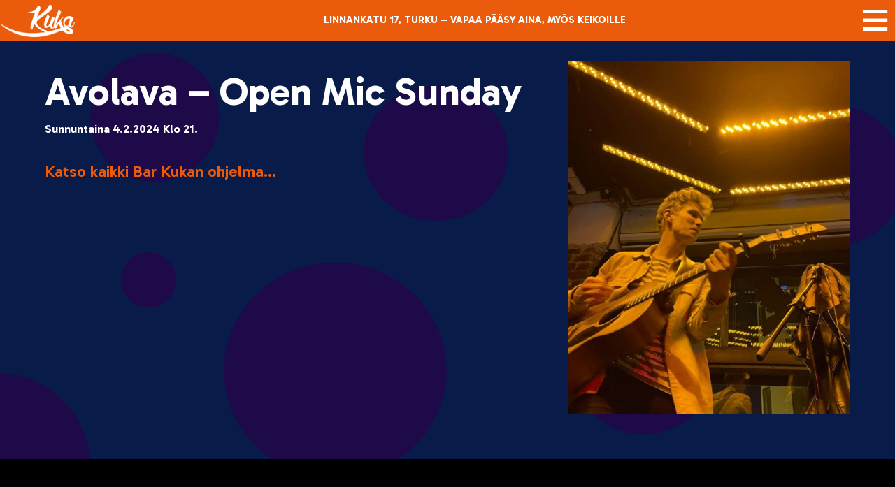

--- FILE ---
content_type: text/html; charset=UTF-8
request_url: https://barkuka.fi/avolava-open-mic-sunday-8/
body_size: 5900
content:
<!DOCTYPE html>
<html>
<head>
<meta charset="UTF-8">
<title>Avolava &#8211; Open Mic Sunday |  Bar Kuka</title>
<meta name="viewport" content="width=device-width, initial-scale=1">
<meta name='robots' content='max-image-preview:large' />
<link rel="alternate" title="oEmbed (JSON)" type="application/json+oembed" href="https://barkuka.fi/wp-json/oembed/1.0/embed?url=https%3A%2F%2Fbarkuka.fi%2Favolava-open-mic-sunday-8%2F" />
<link rel="alternate" title="oEmbed (XML)" type="text/xml+oembed" href="https://barkuka.fi/wp-json/oembed/1.0/embed?url=https%3A%2F%2Fbarkuka.fi%2Favolava-open-mic-sunday-8%2F&#038;format=xml" />
<style id='wp-img-auto-sizes-contain-inline-css' type='text/css'>
img:is([sizes=auto i],[sizes^="auto," i]){contain-intrinsic-size:3000px 1500px}
/*# sourceURL=wp-img-auto-sizes-contain-inline-css */
</style>
<style id='wp-emoji-styles-inline-css' type='text/css'>

	img.wp-smiley, img.emoji {
		display: inline !important;
		border: none !important;
		box-shadow: none !important;
		height: 1em !important;
		width: 1em !important;
		margin: 0 0.07em !important;
		vertical-align: -0.1em !important;
		background: none !important;
		padding: 0 !important;
	}
/*# sourceURL=wp-emoji-styles-inline-css */
</style>
<link rel='stylesheet' id='jlmini-style-css' href='https://barkuka.fi/wp-content/themes/JLmini/style.css?ver=1755193977' type='text/css' media='all' />
<script type="text/javascript" src="https://barkuka.fi/wp-includes/js/jquery/jquery.min.js?ver=3.7.1" id="jquery-core-js"></script>
<script type="text/javascript" src="https://barkuka.fi/wp-includes/js/jquery/jquery-migrate.min.js?ver=3.4.1" id="jquery-migrate-js"></script>
<script type="text/javascript" src="https://barkuka.fi/wp-includes/js/jquery/ui/effect.min.js?ver=1.13.3" id="jquery-effects-core-js"></script>
<script type="text/javascript" src="https://barkuka.fi/wp-includes/js/jquery/ui/effect-slide.min.js?ver=1.13.3" id="jquery-effects-slide-js"></script>
<script type="text/javascript" src="https://barkuka.fi/wp-content/themes/JLmini/script.js?ver=1702886804" id="custom-scriptit-js"></script>
<link rel="https://api.w.org/" href="https://barkuka.fi/wp-json/" /><link rel="alternate" title="JSON" type="application/json" href="https://barkuka.fi/wp-json/wp/v2/posts/296" /><link rel="EditURI" type="application/rsd+xml" title="RSD" href="https://barkuka.fi/xmlrpc.php?rsd" />
<meta name="generator" content="WordPress 6.9" />
<link rel="canonical" href="https://barkuka.fi/avolava-open-mic-sunday-8/" />
<link rel='shortlink' href='https://barkuka.fi/?p=296' />
<link rel="icon" href="https://barkuka.fi/wp-content/uploads/cropped-119421414_659474934679889_7806862546149362954_n-32x32.jpg" sizes="32x32" />
<link rel="icon" href="https://barkuka.fi/wp-content/uploads/cropped-119421414_659474934679889_7806862546149362954_n-192x192.jpg" sizes="192x192" />
<link rel="apple-touch-icon" href="https://barkuka.fi/wp-content/uploads/cropped-119421414_659474934679889_7806862546149362954_n-180x180.jpg" />
<meta name="msapplication-TileImage" content="https://barkuka.fi/wp-content/uploads/cropped-119421414_659474934679889_7806862546149362954_n-270x270.jpg" />

<meta http-equiv="expires" content="Sun, 01 Jan 2014 00:00:00 GMT"/>
<meta http-equiv="pragma" content="no-cache" />

<meta property="og:image" content="https://barkuka.fi/wp-content/uploads/286013657_542041320707077_4363223888259320681_n.jpg">
<meta property="og:url" content="https://barkuka.fi/avolava-open-mic-sunday-8/">
<meta property="og:title" content="Avolava &#8211; Open Mic Sunday |  Bar Kuka">
<meta property="og:image:type" content="image/jpg">
<meta property="og:description" content="Avolava Waltteri Pahlaman johdolla t&auml;n&auml;kin vuonna joka sunnuntai. Tervetuloa!">
<meta name="description" content="Avolava Waltteri Pahlaman johdolla t&auml;n&auml;kin vuonna joka sunnuntai. Tervetuloa!"/>	
<style id='global-styles-inline-css' type='text/css'>
:root{--wp--preset--aspect-ratio--square: 1;--wp--preset--aspect-ratio--4-3: 4/3;--wp--preset--aspect-ratio--3-4: 3/4;--wp--preset--aspect-ratio--3-2: 3/2;--wp--preset--aspect-ratio--2-3: 2/3;--wp--preset--aspect-ratio--16-9: 16/9;--wp--preset--aspect-ratio--9-16: 9/16;--wp--preset--color--black: #000000;--wp--preset--color--cyan-bluish-gray: #abb8c3;--wp--preset--color--white: #ffffff;--wp--preset--color--pale-pink: #f78da7;--wp--preset--color--vivid-red: #cf2e2e;--wp--preset--color--luminous-vivid-orange: #ff6900;--wp--preset--color--luminous-vivid-amber: #fcb900;--wp--preset--color--light-green-cyan: #7bdcb5;--wp--preset--color--vivid-green-cyan: #00d084;--wp--preset--color--pale-cyan-blue: #8ed1fc;--wp--preset--color--vivid-cyan-blue: #0693e3;--wp--preset--color--vivid-purple: #9b51e0;--wp--preset--gradient--vivid-cyan-blue-to-vivid-purple: linear-gradient(135deg,rgb(6,147,227) 0%,rgb(155,81,224) 100%);--wp--preset--gradient--light-green-cyan-to-vivid-green-cyan: linear-gradient(135deg,rgb(122,220,180) 0%,rgb(0,208,130) 100%);--wp--preset--gradient--luminous-vivid-amber-to-luminous-vivid-orange: linear-gradient(135deg,rgb(252,185,0) 0%,rgb(255,105,0) 100%);--wp--preset--gradient--luminous-vivid-orange-to-vivid-red: linear-gradient(135deg,rgb(255,105,0) 0%,rgb(207,46,46) 100%);--wp--preset--gradient--very-light-gray-to-cyan-bluish-gray: linear-gradient(135deg,rgb(238,238,238) 0%,rgb(169,184,195) 100%);--wp--preset--gradient--cool-to-warm-spectrum: linear-gradient(135deg,rgb(74,234,220) 0%,rgb(151,120,209) 20%,rgb(207,42,186) 40%,rgb(238,44,130) 60%,rgb(251,105,98) 80%,rgb(254,248,76) 100%);--wp--preset--gradient--blush-light-purple: linear-gradient(135deg,rgb(255,206,236) 0%,rgb(152,150,240) 100%);--wp--preset--gradient--blush-bordeaux: linear-gradient(135deg,rgb(254,205,165) 0%,rgb(254,45,45) 50%,rgb(107,0,62) 100%);--wp--preset--gradient--luminous-dusk: linear-gradient(135deg,rgb(255,203,112) 0%,rgb(199,81,192) 50%,rgb(65,88,208) 100%);--wp--preset--gradient--pale-ocean: linear-gradient(135deg,rgb(255,245,203) 0%,rgb(182,227,212) 50%,rgb(51,167,181) 100%);--wp--preset--gradient--electric-grass: linear-gradient(135deg,rgb(202,248,128) 0%,rgb(113,206,126) 100%);--wp--preset--gradient--midnight: linear-gradient(135deg,rgb(2,3,129) 0%,rgb(40,116,252) 100%);--wp--preset--font-size--small: 13px;--wp--preset--font-size--medium: 20px;--wp--preset--font-size--large: 36px;--wp--preset--font-size--x-large: 42px;--wp--preset--spacing--20: 0.44rem;--wp--preset--spacing--30: 0.67rem;--wp--preset--spacing--40: 1rem;--wp--preset--spacing--50: 1.5rem;--wp--preset--spacing--60: 2.25rem;--wp--preset--spacing--70: 3.38rem;--wp--preset--spacing--80: 5.06rem;--wp--preset--shadow--natural: 6px 6px 9px rgba(0, 0, 0, 0.2);--wp--preset--shadow--deep: 12px 12px 50px rgba(0, 0, 0, 0.4);--wp--preset--shadow--sharp: 6px 6px 0px rgba(0, 0, 0, 0.2);--wp--preset--shadow--outlined: 6px 6px 0px -3px rgb(255, 255, 255), 6px 6px rgb(0, 0, 0);--wp--preset--shadow--crisp: 6px 6px 0px rgb(0, 0, 0);}:where(body) { margin: 0; }.wp-site-blocks > .alignleft { float: left; margin-right: 2em; }.wp-site-blocks > .alignright { float: right; margin-left: 2em; }.wp-site-blocks > .aligncenter { justify-content: center; margin-left: auto; margin-right: auto; }:where(.is-layout-flex){gap: 0.5em;}:where(.is-layout-grid){gap: 0.5em;}.is-layout-flow > .alignleft{float: left;margin-inline-start: 0;margin-inline-end: 2em;}.is-layout-flow > .alignright{float: right;margin-inline-start: 2em;margin-inline-end: 0;}.is-layout-flow > .aligncenter{margin-left: auto !important;margin-right: auto !important;}.is-layout-constrained > .alignleft{float: left;margin-inline-start: 0;margin-inline-end: 2em;}.is-layout-constrained > .alignright{float: right;margin-inline-start: 2em;margin-inline-end: 0;}.is-layout-constrained > .aligncenter{margin-left: auto !important;margin-right: auto !important;}.is-layout-constrained > :where(:not(.alignleft):not(.alignright):not(.alignfull)){margin-left: auto !important;margin-right: auto !important;}body .is-layout-flex{display: flex;}.is-layout-flex{flex-wrap: wrap;align-items: center;}.is-layout-flex > :is(*, div){margin: 0;}body .is-layout-grid{display: grid;}.is-layout-grid > :is(*, div){margin: 0;}body{padding-top: 0px;padding-right: 0px;padding-bottom: 0px;padding-left: 0px;}a:where(:not(.wp-element-button)){text-decoration: underline;}:root :where(.wp-element-button, .wp-block-button__link){background-color: #32373c;border-width: 0;color: #fff;font-family: inherit;font-size: inherit;font-style: inherit;font-weight: inherit;letter-spacing: inherit;line-height: inherit;padding-top: calc(0.667em + 2px);padding-right: calc(1.333em + 2px);padding-bottom: calc(0.667em + 2px);padding-left: calc(1.333em + 2px);text-decoration: none;text-transform: inherit;}.has-black-color{color: var(--wp--preset--color--black) !important;}.has-cyan-bluish-gray-color{color: var(--wp--preset--color--cyan-bluish-gray) !important;}.has-white-color{color: var(--wp--preset--color--white) !important;}.has-pale-pink-color{color: var(--wp--preset--color--pale-pink) !important;}.has-vivid-red-color{color: var(--wp--preset--color--vivid-red) !important;}.has-luminous-vivid-orange-color{color: var(--wp--preset--color--luminous-vivid-orange) !important;}.has-luminous-vivid-amber-color{color: var(--wp--preset--color--luminous-vivid-amber) !important;}.has-light-green-cyan-color{color: var(--wp--preset--color--light-green-cyan) !important;}.has-vivid-green-cyan-color{color: var(--wp--preset--color--vivid-green-cyan) !important;}.has-pale-cyan-blue-color{color: var(--wp--preset--color--pale-cyan-blue) !important;}.has-vivid-cyan-blue-color{color: var(--wp--preset--color--vivid-cyan-blue) !important;}.has-vivid-purple-color{color: var(--wp--preset--color--vivid-purple) !important;}.has-black-background-color{background-color: var(--wp--preset--color--black) !important;}.has-cyan-bluish-gray-background-color{background-color: var(--wp--preset--color--cyan-bluish-gray) !important;}.has-white-background-color{background-color: var(--wp--preset--color--white) !important;}.has-pale-pink-background-color{background-color: var(--wp--preset--color--pale-pink) !important;}.has-vivid-red-background-color{background-color: var(--wp--preset--color--vivid-red) !important;}.has-luminous-vivid-orange-background-color{background-color: var(--wp--preset--color--luminous-vivid-orange) !important;}.has-luminous-vivid-amber-background-color{background-color: var(--wp--preset--color--luminous-vivid-amber) !important;}.has-light-green-cyan-background-color{background-color: var(--wp--preset--color--light-green-cyan) !important;}.has-vivid-green-cyan-background-color{background-color: var(--wp--preset--color--vivid-green-cyan) !important;}.has-pale-cyan-blue-background-color{background-color: var(--wp--preset--color--pale-cyan-blue) !important;}.has-vivid-cyan-blue-background-color{background-color: var(--wp--preset--color--vivid-cyan-blue) !important;}.has-vivid-purple-background-color{background-color: var(--wp--preset--color--vivid-purple) !important;}.has-black-border-color{border-color: var(--wp--preset--color--black) !important;}.has-cyan-bluish-gray-border-color{border-color: var(--wp--preset--color--cyan-bluish-gray) !important;}.has-white-border-color{border-color: var(--wp--preset--color--white) !important;}.has-pale-pink-border-color{border-color: var(--wp--preset--color--pale-pink) !important;}.has-vivid-red-border-color{border-color: var(--wp--preset--color--vivid-red) !important;}.has-luminous-vivid-orange-border-color{border-color: var(--wp--preset--color--luminous-vivid-orange) !important;}.has-luminous-vivid-amber-border-color{border-color: var(--wp--preset--color--luminous-vivid-amber) !important;}.has-light-green-cyan-border-color{border-color: var(--wp--preset--color--light-green-cyan) !important;}.has-vivid-green-cyan-border-color{border-color: var(--wp--preset--color--vivid-green-cyan) !important;}.has-pale-cyan-blue-border-color{border-color: var(--wp--preset--color--pale-cyan-blue) !important;}.has-vivid-cyan-blue-border-color{border-color: var(--wp--preset--color--vivid-cyan-blue) !important;}.has-vivid-purple-border-color{border-color: var(--wp--preset--color--vivid-purple) !important;}.has-vivid-cyan-blue-to-vivid-purple-gradient-background{background: var(--wp--preset--gradient--vivid-cyan-blue-to-vivid-purple) !important;}.has-light-green-cyan-to-vivid-green-cyan-gradient-background{background: var(--wp--preset--gradient--light-green-cyan-to-vivid-green-cyan) !important;}.has-luminous-vivid-amber-to-luminous-vivid-orange-gradient-background{background: var(--wp--preset--gradient--luminous-vivid-amber-to-luminous-vivid-orange) !important;}.has-luminous-vivid-orange-to-vivid-red-gradient-background{background: var(--wp--preset--gradient--luminous-vivid-orange-to-vivid-red) !important;}.has-very-light-gray-to-cyan-bluish-gray-gradient-background{background: var(--wp--preset--gradient--very-light-gray-to-cyan-bluish-gray) !important;}.has-cool-to-warm-spectrum-gradient-background{background: var(--wp--preset--gradient--cool-to-warm-spectrum) !important;}.has-blush-light-purple-gradient-background{background: var(--wp--preset--gradient--blush-light-purple) !important;}.has-blush-bordeaux-gradient-background{background: var(--wp--preset--gradient--blush-bordeaux) !important;}.has-luminous-dusk-gradient-background{background: var(--wp--preset--gradient--luminous-dusk) !important;}.has-pale-ocean-gradient-background{background: var(--wp--preset--gradient--pale-ocean) !important;}.has-electric-grass-gradient-background{background: var(--wp--preset--gradient--electric-grass) !important;}.has-midnight-gradient-background{background: var(--wp--preset--gradient--midnight) !important;}.has-small-font-size{font-size: var(--wp--preset--font-size--small) !important;}.has-medium-font-size{font-size: var(--wp--preset--font-size--medium) !important;}.has-large-font-size{font-size: var(--wp--preset--font-size--large) !important;}.has-x-large-font-size{font-size: var(--wp--preset--font-size--x-large) !important;}
/*# sourceURL=global-styles-inline-css */
</style>
</head>
<!-- Google tag (gtag.js) -->
<script async src="https://www.googletagmanager.com/gtag/js?id=G-H0697JYLNG"></script>
<script>
  window.dataLayer = window.dataLayer || [];
  function gtag(){dataLayer.push(arguments);}
  gtag('js', new Date());

  gtag('config', 'G-H0697JYLNG');
</script>
<body class="wp-singular post-template-default single single-post postid-296 single-format-standard wp-theme-JLmini"><a id="top" class="anchor"></a>
<div id=content>

	<div id="header">
		<div id="logo">
			<a href="https://barkuka.fi"><img src="https://barkuka.fi/wp-content/themes/JLmini/img/logo.png" alt="Bar Kuka"></a>
		</div>
		<div id="infotext">
			<h3>Linnankatu 17, Turku<br class="mobileonly" />­­<span class="desktoponly"> &#8211;</span> vapaa pääsy aina, myös keikoille</h3>
		</div>
		<div id="navigations">
			<a href="javascript:void(0);" class="openmobilemenu" onclick="naviEsiin()"><img src="https://barkuka.fi/wp-content/themes/JLmini/img/menu_x4.png" /alt="Open navigation menu"></a>
		</div>	
	</div>


	<div id="mobilemenu">
		<div id="menulogo">
			<img src="https://barkuka.fi/wp-content/themes/JLmini/img/logo.png" /alt="Bar Kuka">
		</div>
		<div id="mobilemenuheader">
			  <a href="javascript:void(0);" onclick="naviEsiin()" class="closemobilemenu"><img src="https://barkuka.fi/wp-content/themes/JLmini/img/X_x4.png" /alt="Close navigation menu"></a>
		</div>
	    <div id="mobilemenulinks">
	     	<nav>
			<ul><li class="page_item page-item-2"><a href="https://barkuka.fi/">E<span class="fx">t</span>u<span class="fx">s</span>ivu</a></li>
<li class="page_item page-item-6"><a href="https://barkuka.fi/ohjelma/">Ohjelma</a></li>
<li class="page_item page-item-277"><a href="https://barkuka.fi/vuoden-parhaat/">Vuoden pa<span class="fx">r</span>haa<span class="fx">t</span> 2025!</a></li>
<li class="page_item page-item-10"><a href="https://barkuka.fi/yhteystiedot/">Yh<span class="fx">t</span>ey<span class="fx">s</span><span class="fx">t</span>iedo<span class="fx">t</span></a></li>
</ul><div id="menu-openhours"><p>AVOINNA TI-SU 18:00-04:30</p>
<p>Puh: <a href="tel:+358449774129">+358 44 977 4129</a><br />
<a href="https://barkuka.fi/yhteystiedot/">Booking &amp; exhibitions</a></p>
</div><div id="menu-address"><p><a href="https://maps.app.goo.gl/HxWRa7zgdps5R2MA8" target="_blank" rel="noopener">Bar Kuka<br />
Linnankatu 17<br />
20100 Turku</a></p>
</div>			</nav>
		</div>
	</div>

	


	
	<div class="container container02">
		<div class="flexelements">
			<div>
				<div class="image"><img width="576" height="720" src="https://barkuka.fi/wp-content/uploads/286013657_542041320707077_4363223888259320681_n-576x720.jpg" class="attachment-thumbnail size-thumbnail wp-post-image" alt="" decoding="async" fetchpriority="high" srcset="https://barkuka.fi/wp-content/uploads/286013657_542041320707077_4363223888259320681_n-576x720.jpg 576w, https://barkuka.fi/wp-content/uploads/286013657_542041320707077_4363223888259320681_n-864x1080.jpg 864w, https://barkuka.fi/wp-content/uploads/286013657_542041320707077_4363223888259320681_n-768x960.jpg 768w, https://barkuka.fi/wp-content/uploads/286013657_542041320707077_4363223888259320681_n-1229x1536.jpg 1229w, https://barkuka.fi/wp-content/uploads/286013657_542041320707077_4363223888259320681_n.jpg 1440w" sizes="(max-width: 576px) 100vw, 576px" /></div><h1>Avolava &#8211; Open <span class="fx">M</span>ic <span class="fx">S</span>unday</h1><p><b>Sunnuntaina 4.2.2024 Klo&nbsp;21.</b></p>			<p class="backtoprogramlink"><a href="https://barkuka.fi/ohjelma/">Katso kaikki Bar Kukan ohjelma...</a></p>
			</div>
		</div>
	</div>




	<div class="container container03">
		<div class="flexelements">
			<h4>Bar Kuka is a living room for friends of good music, quality drinks and various aspects of art and popular culture. It is located in historical premises in the heart of Turku.</h4>
		</div>
	</div>









	<div class="container container05">
		<div class="flexelements">
			<div id="footerlogo">
				<a href="#top"><img src="https://barkuka.fi/wp-content/themes/JLmini/img/logo.png" /alt="Bar Kuka"></a>
			</div>
			<div id="footerlinkit">
				<a href="https://visitturku.fi" target="_blank" class="vtlink"><img src="https://barkuka.fi/wp-content/themes/JLmini/img/logo-visitturku-new.png"></a><a href="https://www.instagram.com/barkukaturku/" target="_blank" class="iglink"><img src="https://barkuka.fi/wp-content/themes/JLmini/img/icon-instagram-cc.svg"></a><a href="https://www.facebook.com/barkuka" target="_blank" class="fblink"><img src="https://barkuka.fi/wp-content/themes/JLmini/img/icon-facebook-cc.svg"></a>
			</div>
			<div>
				<p><a href="https://maps.app.goo.gl/HxWRa7zgdps5R2MA8" target="_blank" rel="noopener">Bar Kuka<br />
Linnankatu 17<br />
20100 Turku</a></p>
			</div>
			<div>
				<p>AVOINNA TI-SU 18:00-04:30</p>
<p>Puh: <a href="tel:+358449774129">+358 44 977 4129</a><br />
<a href="https://barkuka.fi/yhteystiedot/">Booking &amp; exhibitions</a></p>
			</div>
		</div>
	</div>



</div>
<script type="speculationrules">
{"prefetch":[{"source":"document","where":{"and":[{"href_matches":"/*"},{"not":{"href_matches":["/wp-*.php","/wp-admin/*","/wp-content/uploads/*","/wp-content/*","/wp-content/plugins/*","/wp-content/themes/JLmini/*","/*\\?(.+)"]}},{"not":{"selector_matches":"a[rel~=\"nofollow\"]"}},{"not":{"selector_matches":".no-prefetch, .no-prefetch a"}}]},"eagerness":"conservative"}]}
</script>
<script id="wp-emoji-settings" type="application/json">
{"baseUrl":"https://s.w.org/images/core/emoji/17.0.2/72x72/","ext":".png","svgUrl":"https://s.w.org/images/core/emoji/17.0.2/svg/","svgExt":".svg","source":{"concatemoji":"https://barkuka.fi/wp-includes/js/wp-emoji-release.min.js?ver=6.9"}}
</script>
<script type="module">
/* <![CDATA[ */
/*! This file is auto-generated */
const a=JSON.parse(document.getElementById("wp-emoji-settings").textContent),o=(window._wpemojiSettings=a,"wpEmojiSettingsSupports"),s=["flag","emoji"];function i(e){try{var t={supportTests:e,timestamp:(new Date).valueOf()};sessionStorage.setItem(o,JSON.stringify(t))}catch(e){}}function c(e,t,n){e.clearRect(0,0,e.canvas.width,e.canvas.height),e.fillText(t,0,0);t=new Uint32Array(e.getImageData(0,0,e.canvas.width,e.canvas.height).data);e.clearRect(0,0,e.canvas.width,e.canvas.height),e.fillText(n,0,0);const a=new Uint32Array(e.getImageData(0,0,e.canvas.width,e.canvas.height).data);return t.every((e,t)=>e===a[t])}function p(e,t){e.clearRect(0,0,e.canvas.width,e.canvas.height),e.fillText(t,0,0);var n=e.getImageData(16,16,1,1);for(let e=0;e<n.data.length;e++)if(0!==n.data[e])return!1;return!0}function u(e,t,n,a){switch(t){case"flag":return n(e,"\ud83c\udff3\ufe0f\u200d\u26a7\ufe0f","\ud83c\udff3\ufe0f\u200b\u26a7\ufe0f")?!1:!n(e,"\ud83c\udde8\ud83c\uddf6","\ud83c\udde8\u200b\ud83c\uddf6")&&!n(e,"\ud83c\udff4\udb40\udc67\udb40\udc62\udb40\udc65\udb40\udc6e\udb40\udc67\udb40\udc7f","\ud83c\udff4\u200b\udb40\udc67\u200b\udb40\udc62\u200b\udb40\udc65\u200b\udb40\udc6e\u200b\udb40\udc67\u200b\udb40\udc7f");case"emoji":return!a(e,"\ud83e\u1fac8")}return!1}function f(e,t,n,a){let r;const o=(r="undefined"!=typeof WorkerGlobalScope&&self instanceof WorkerGlobalScope?new OffscreenCanvas(300,150):document.createElement("canvas")).getContext("2d",{willReadFrequently:!0}),s=(o.textBaseline="top",o.font="600 32px Arial",{});return e.forEach(e=>{s[e]=t(o,e,n,a)}),s}function r(e){var t=document.createElement("script");t.src=e,t.defer=!0,document.head.appendChild(t)}a.supports={everything:!0,everythingExceptFlag:!0},new Promise(t=>{let n=function(){try{var e=JSON.parse(sessionStorage.getItem(o));if("object"==typeof e&&"number"==typeof e.timestamp&&(new Date).valueOf()<e.timestamp+604800&&"object"==typeof e.supportTests)return e.supportTests}catch(e){}return null}();if(!n){if("undefined"!=typeof Worker&&"undefined"!=typeof OffscreenCanvas&&"undefined"!=typeof URL&&URL.createObjectURL&&"undefined"!=typeof Blob)try{var e="postMessage("+f.toString()+"("+[JSON.stringify(s),u.toString(),c.toString(),p.toString()].join(",")+"));",a=new Blob([e],{type:"text/javascript"});const r=new Worker(URL.createObjectURL(a),{name:"wpTestEmojiSupports"});return void(r.onmessage=e=>{i(n=e.data),r.terminate(),t(n)})}catch(e){}i(n=f(s,u,c,p))}t(n)}).then(e=>{for(const n in e)a.supports[n]=e[n],a.supports.everything=a.supports.everything&&a.supports[n],"flag"!==n&&(a.supports.everythingExceptFlag=a.supports.everythingExceptFlag&&a.supports[n]);var t;a.supports.everythingExceptFlag=a.supports.everythingExceptFlag&&!a.supports.flag,a.supports.everything||((t=a.source||{}).concatemoji?r(t.concatemoji):t.wpemoji&&t.twemoji&&(r(t.twemoji),r(t.wpemoji)))});
//# sourceURL=https://barkuka.fi/wp-includes/js/wp-emoji-loader.min.js
/* ]]> */
</script>
</body>
</html>

--- FILE ---
content_type: text/css
request_url: https://barkuka.fi/wp-content/themes/JLmini/style.css?ver=1755193977
body_size: 2456
content:
/*
Theme Name: JL minimal theme
*/

@import url('https://fonts.googleapis.com/css2?family=Gabarito:wght@400..900&display=swap');

:root {
  --naviDesktop: 4.5vw;
  --naviMobile: 50px;
  --light: #EA5B0C;
  --dark: rgb(0,0,0);
  --paragraphDesktop: 0.9vw;
  --paragraphMobile: 7px;
}

body, html {
	margin:0;
	padding:0;
	color:#ffffff;
	background-color: #091b49;
	background-image:url(img/bgpattern.png);
	background-size: cover;
	background-attachment: fixed;
	font-family: Gabarito, Arial, sans-serif;
	font-weight: 600;
	font-size: 1.6vw;
	width:100%;
	min-height:100vh;
}
.fx, h1 em, h1 i, h2 em, h2 i {font-style: normal;} 
.mobileonly {display: none;}
.desktoponly {display: initial;}
img {
	max-width:100%;
	height:auto;
}
a {color: var(--light); text-decoration: none;}
a:hover {text-decoration: none; color:#9b3801;}
p, h1, h2, h3, h4, h5, ul, li, pre {
	padding:var(--paragraphDesktop) 0 0 0;
	margin:0;
	line-height: 1.15em;
	max-width:45em;
	overflow-wrap: break-word; /* lisätty 15.1.2024 */
}

h1{	font-size: 2.7em;}
h2 {font-size: 1.3em;}
h3 {font-size: 0.9em;}
h1 + h2, h2 + h3 {padding-top: 0;}
h4 {font-size: 0.7em;font-style:normal;padding: 3em 4em;}
p {font-size: 0.8em;line-height: 1.4em;}

#header{
	position:fixed; 
	color:#ffffff;
	z-index: 1000;
	height:var(--naviDesktop);
	width:100%;
  padding: 0 0% 0 0%;
	display: flex;
  justify-content: space-between;
  align-items: center;
	background-color:var(--light);
	top:0;
	left:0;
	transition-property: background-color;
	transition-duration: 1s;
}
#header.active {background-color:var(--light);;	}
#header h3 { font-size:0.7em; line-height: 1.4em; text-transform: uppercase; font-weight: bold;padding:0;text-align: center;}
#logo { height: var(--naviDesktop);}
#menulogo { height: var(--naviDesktop); float:left;}
#header img, #menulogo img  {height:100%; width:auto;max-width: initial;}



/* NAVIGATION MENU */

#mobilemenu {
	color:#ffffff;
	background-color:#9b3801;
	min-width:20em;
	height:100vh;
	display: none;
	z-index: 2000;
	position:fixed;
	top:0;
	right:0;
}

#mobilemenuheader { 
	height: var(--naviDesktop) 
	z-index: 1000;
  text-align:right;
}
#mobilemenuheader h3 a {color:var(--dark);}

a.openmobilemenu, a.closemobilemenu {
	display:block;
	float:right;
	width:var(--naviDesktop);
	height:var(--naviDesktop);
	font-size: var(--naviDesktop);
	line-height: var(--naviDesktop);
}
a.openmobilemenu img, a.closemobilemenu img {height:100%;width:auto;max-width: initial;}

div#mobilemenulinks {clear:both;padding: 4vw 3vw 1vw 3.3vw;}
#mobilemenulinks ul, #mobilemenulinks li {list-style: none;}
#mobilemenulinks a {
	display:block;
	color:#ffffff;
	clear:both;
	font-size:30px;
	line-height: 46px;
	font-weight: bold;
}
#mobilemenulinks a:hover {color:#000000;}

#mobilemenu p,#mobilemenu p a {padding-top:7px; font-size:16px;font-weight: 500; line-height: 18px;}
#mobilemenu #menu-openhours p:nth-child(2) {display:none;}
#mobilemenu div#menu-openhours {padding-top:4.5vw;}

/*******************************************/

a.anchor {
	display:block;
	position: relative;
	top:calc( -1 * var(--naviDesktop) );
	height:0;
}
div#content {
	padding-top:var(--naviDesktop);
}
div.container {
	display: flex;
	flex-direction: row;
	justify-content: center;
  align-items: center;
	width: 100%;
}
div.containerrows {
	display: flex;
	flex-direction: column;
	justify-content: space-between;
  align-items: center;
	width: 100%;
	min-height: calc( 100vh - var(--naviDesktop)); /* normaalisti 100 vh */
}

div.flexelements {
	display: flex;
	flex-direction: row;
	justify-content: space-between;
	width:90%;
}

div.container01 {height:calc(100dvh - var(--naviDesktop)) ;color:#ffffff;text-align: center;flex-direction:column; text-shadow: 0 0 30px rgba(0,0,0,1);}
div.container01 div.flexelements {flex-direction:column;}
a.programnow {font-size:1.5em; font-weight:600;text-transform: uppercase;line-height: 1.3em;}
span.rotate {-webkit-transform: rotate(-90deg);display: block;font-weight:1200;font-size: 1.5em;}
a:hover.programnow {color:#ffffff;}
a:hover.programnow span.rotate {font-size:1.7em;}

div.container02 div.flexelements {padding-top:1.5em; padding-bottom: 2.9em;}

div.container03 {color:#ffffff;background-color: var(--dark);text-align: center;font-size: 2em;}

div.container04 {max-width:100%;overflow:hidden;}
div.container04 div.flexelements {width:200%;height: 20vw;}
div.container04 div.flexelements img {height: 20vw;width: auto; max-width:initial;}

div.container05 {background-color: var(--light);color:#ffffff;}
div.container05 a {color:#ffffff;}
div.container05 div.flexelements {justify-content: space-between;width: 100%;align-items: center;}
div.container05 div.flexelements div {width:25%; padding: 2vh 0;}
div.container05 div.flexelements div#footerlogo {text-align: center;}
div.container05 div.flexelements div#footerlogo img {width:70%;}
div.container05 div.flexelements div#footerlinkit img {height:1em; width:auto; padding:0 0.2em;}
div.container05 div.flexelements p {padding: 0;}


body.home h1 {padding:0.0em 3em 1em 3em; font-size: 2.3em;}
body.home div.container01 img {width:30vw;}
p.backtoprogramlink {padding-top: 1.5em;font-size:1.1em;font-weight: 600;}



/* BACKGROUND IMAGES */

div#content {position: absolute;width:100%;z-index: 100;}
div.bgimg {position:absolute;top:0;left:0;width:100%; height:100dvh;background-size: cover;background-position: 50% 10%;z-index:1;background-repeat: no-repeat;}
div#bgimg1 {background-image: url(img/bg2.jpg);}

/**********************/






/* PROGRAM PAGE ************/
div.event {clear:both;
	display: flex;
	flex-direction: row;}
h2.programmonth {font-size:0.9em; padding-top:1.5em; padding-bottom:1.0em; text-transform: uppercase;}
p.eventdate { width:6em; min-width:6em; max-width:6em; font-size:0.9em; line-height: 1.15em; font-weight:600; color:var(--light)}
h3.eventtitle {font-size:0.9em; padding-bottom:0; }
h3.eventtitle span.support {font-size:0.78em;}
div.event p.eventexcerpt { font-size:0.7em; padding-top:0em;}
span.live {color:#d3d034; display: inline-block;padding-right: 0.4em;}
span.live::first-letter {font-size:1.5em;vertical-align:-0.2em;letter-spacing: -0.2em;}
span.dj {color:#81dae9; display: inline-block;vertical-align:-0.3em; letter-spacing: -0.2em;padding-right:0.4em;}
span.dj::first-letter { vertical-align:0.3em;}

/* EVENTTIEN OTSIKOT JA ETUSIVUN PROGRAM************/

h1 span.support, h2 span.support {display: block; font-size:0.78em;}
body.home div.container02 h2 {padding-top:0.2em; padding-bottom:0;}
h3.frontpagedate.rest {padding-top: 2.5em;}
h3.frontpagedate.today {text-transform: uppercase;}
h2.frontpageprogram + p {padding-top: 0.2em;}
a.fullprogramlink {display:block;font-size:1.5em;font-weight: 600; padding-top:3em;}

div.frontpageprogram {width:100%;} 
div.frontpageevent1 {font-size: 1.5em;padding-bottom:1em;}
div.frontpageevent1 p {max-width:32em;}
body.home div.image {float:right;width:35%; padding-left:2.5%;;text-align: right}
body.single div.image {float:right;width:35%; padding-left:2.5%;text-align: right}
body.home div.image img, body.single div.image img {width:100%;height:auto;}
body.single div.container02 div.flexelements > div { width:100%; min-height:64vh;}


/**********************/












@media only screen and (max-width: 1200px) {
	body, html { font-size: 18px; }
	body.home h1 {padding:0.0em 1em 1em 1em;}
	div.event {font-size: 1.2em;}
	p.eventdate {width:6em;min-width:6em;max-width:6em;}
}

@media only screen and (max-width: 800px) {
	body, html { font-size: 16px; }
	.mobileonly {display: initial;}
	.desktoponly {display: none;}
	div#content {padding-top:var(--naviMobile);}
	p, h1, h2, h3, h5, ul, li, pre {padding-top: var(--paragraphMobile);}
	h4 {padding: 2em 0; font-size:0.5em}
	p {font-size: 1.0em;}
	h1 { font-size:10vw;}
	div.container01 h2 { font-size:5vw; }
	h1 + h2, h2 + h3 {padding-top: 0;}

	#header{ height: var(--naviMobile) }
	#logo { height: calc( var(--naviMobile) - 14px ); }
	a.openmobilemenu, a.closemobilemenu {width:var(--naviMobile);height:var(--naviMobile);font-size: var(--naviMobile);line-height: var(--naviMobile);}
	#mobilemenu {min-width:100%;}
	#menulogo { height: var(--naviMobile);}
	div#mobilemenulinks {clear:both;padding-left:40px;padding-top:30px;}
	#mobilemenu div#menu-openhours {padding-top:40px;}
	a.anchor { top:calc( -1 * var(--naviMobile) );}


	div.container01 {height: calc(100dvh - var(--naviMobile)); }
	body.home div.container01 img {width:50vw;}
	div.container > div.flexelements { flex-direction:column; }
	div.containerrows > div.flexelements { flex-direction:column; }

	div.container04 div.flexelements {flex-direction:row;}

	div.container05 div.flexelements div {width:90%; padding: 0 0 3em 0;text-align: center;}
	div.container05 div.flexelements div#footerlogo {width:60%;padding-top:3em;}
	div.container05 div.flexelements div#footerlinkit img {height:1.5em; padding:0 0.4em;}

	body.home h1 {padding:0.3em 1em 0.3em 1em; font-size:1.5em;}
	a.programnow {font-size:1.2em; line-height: 1.3em;}
	body.home div.image, body.single div.image {float:none;width:100%; padding-left:0;}
	body.home div.container02 h2.frontpageprogram {padding-top: 0;}

	h3.eventtitle span.support {display: block;}
	div.frontpageevent1 {font-size: 1.3em;padding-bottom:1em;}

}

@media only screen and (max-height: 650px) {
		div.container01 {height: calc(650px - var(--naviDesktop));}
		div#bgimg1 {height: 650px }
}


/* ANIMATIONS */

div#bgimg1 {opacity:0; top:-0vh;}



--- FILE ---
content_type: text/javascript
request_url: https://barkuka.fi/wp-content/themes/JLmini/script.js?ver=1702886804
body_size: 811
content:
jQuery( document ).ready(function() {  

    /* make anchor links scroll */
    jQuery('a[href^="#"]').bind('click', function(event) {
        var full_url = this.href;
        var parts = full_url.split("#");
        var trgt = parts[1];
        var ankkuri = jQuery("a[id='"+ trgt +"']");
        jQuery('html,body').animate({scrollTop: (ankkuri.offset().top)},800);
        var x = document.getElementById("mobilemenu");
        if (x.style.display === "block") {
            jQuery("#mobilemenu").hide("slide", { direction: "right" }, 120);
            jQuery("a.openmobilemenu").removeClass("active");
        }
        event.preventDefault();
    });

    /* link classes */
    jQuery('a[href*="linkedin"]').addClass("linkedin");
    jQuery('a[href*="spotify"]').addClass("spotify");
    jQuery('a[href*="mailto:"]').addClass("mailto");
    jQuery('a[href*="tel:"]').addClass("tel");

    /* animations */
    jQuery( "div#bgimg2" ).delay(500).animate({opacity: 1},1000);
    jQuery( "div#bgimg1" ).animate({opacity: 1,top: 0},1000);
    /*jQuery( "div#bgimg0" ).delay(4000).animate({opacity: 1},2000).delay(4000).fadeOut(2000,bgimgloop);*/
    jQuery( ".container01 div.firstcolumn" ).delay(500).animate({opacity: 1,top: 0},1000);
    jQuery( ".container01 div.morecolumns" ).delay(700).animate({opacity: 1,top: 0},1000);
    jQuery( ".container02 div.containerheader" ).delay(900).queue(function (next) { jQuery(this).css('opacity', 1); next();}).effect( "slide", {  direction: "left",}, 1000); 

    ikkunankoonmukaanmuuttuvat();

});


jQuery( window ).load(function() {  
  ikkunankoonmukaanmuuttuvat();
});



jQuery(function() {
  jQuery(window).resize(function(){
     ikkunankoonmukaanmuuttuvat();
   });
  jQuery(window).scroll(function(){
    scrollinmukaamuuttuvat();
  });
  document.addEventListener('touchmove', function(e) {scrollinmukaamuuttuvat('move');}, false);
  document.addEventListener('touchstart', function(e) {scrollinmukaamuuttuvat();}, false);
  document.addEventListener('touchend', function(e) {scrollinmukaamuuttuvat();}, false);
});


function bgimgloop() {
  console.log("looppiin");
  jQuery( "div#bgimg0" ).delay(4000).fadeIn(2000).delay(4000);
  jQuery( "div#bgimg0" ).fadeOut(2000, bgimgloop);
}



function ikkunankoonmukaanmuuttuvat() { //kun ikkunan koko muuttuu

  /* BG images */
  /*jQuery("#bgimg2").css({'top':jQuery("div.container03").offset().top});*/
  
  //ja sit viel ku scrollauspositio yleens muuttuu ikkunan kokoa muutettaessa 
  scrollinmukaamuuttuvat();

}



var scrolledToContainer = 0;
function scrollinmukaamuuttuvat(scrollauseventti) {

  if (jQuery(window).scrollTop() > jQuery("#header").height() ) {
    jQuery("#header").addClass("active");
  } else {
    jQuery("#header").removeClass("active");
  }
  




}



function naviEsiin() {
  var x = document.getElementById("mobilemenu");
  if (x.style.display === "block") {
    jQuery("#mobilemenu").hide("slide", { direction: "right" }, 120);
    jQuery("a.openmobilemenu").removeClass("active");
  } else {
    jQuery("#mobilemenu").show("slide", { direction: "right" }, 120);
    jQuery("a.openmobilemenu").addClass("active");
  }
}


--- FILE ---
content_type: image/svg+xml
request_url: https://barkuka.fi/wp-content/themes/JLmini/img/icon-instagram-cc.svg
body_size: 517
content:
<svg xmlns="http://www.w3.org/2000/svg" width="20" height="20"><path fill="#FFF" fill-rule="evenodd" d="M14.48 0H5.519A5.524 5.524 0 0 0 0 5.518v8.962A5.524 5.524 0 0 0 5.519 20h8.961A5.526 5.526 0 0 0 20 14.48V5.518A5.526 5.526 0 0 0 14.48 0zm3.746 14.481a3.75 3.75 0 0 1-3.745 3.746H5.52a3.75 3.75 0 0 1-3.745-3.746V5.52A3.749 3.749 0 0 1 5.52 1.774h8.961a3.749 3.749 0 0 1 3.746 3.745v8.962zm-8.223-9.634a5.153 5.153 0 1 0 0 10.309A5.153 5.153 0 0 0 10 4.846h.003zm0 8.532a3.379 3.379 0 1 1 .007-6.756 3.379 3.379 0 0 1-.01 6.755h.003zm5.37-10.036a1.299 1.299 0 1 0 .92.38 1.309 1.309 0 0 0-.923-.38h.003z"/></svg>